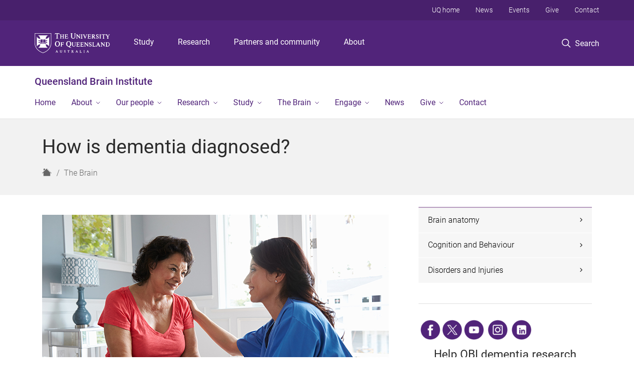

--- FILE ---
content_type: text/html; charset=utf-8
request_url: https://qbi.uq.edu.au/brain/dementia/how-dementia-diagnosed
body_size: 13501
content:
<!DOCTYPE html>
<!--[if lt IE 7]> <html class="lt-ie9 lt-ie8 lt-ie7" lang="en" dir="ltr"> <![endif]-->
<!--[if IE 7]> <html class="lte-ie7 lt-ie9 lt-ie8" lang="en" dir="ltr"> <![endif]-->
<!--[if IE 8]> <html class="lte-ie8 lt-ie9" lang="en" dir="ltr"> <![endif]-->
<!--[if lte IE 9]> <html class="lte-ie9" lang="en" dir="ltr"> <![endif]-->
<!--[if gt IE 9]><!--> <html xmlns="http://www.w3.org/1999/xhtml" lang="en" dir="ltr"> <!--<![endif]-->
<head>
  <meta http-equiv="Content-Type" content="text/html; charset=utf-8" />
<link rel="shortcut icon" href="https://qbi.uq.edu.au/sites/all/themes/custom/uq_standard/favicon.ico" type="image/vnd.microsoft.icon" />
<meta name="viewport" content="width=device-width,initial-scale=1" />
<link rel="apple-touch-icon" href="https://static.uq.net.au/v4/logos/corporate/uq-apple-touch-icon.png" type="image/png" />
<meta name="description" content="When signs of cognitive decline and changes in personality or social behaviour can no longer be ignored, a GP visit is often the next step." />
<meta name="abstract" content="When signs of cognitive decline and changes in personality or social behaviour can no longer be ignored, a GP visit is often the next step." />
<meta name="generator" content="Drupal 7 (https://www.drupal.org)" />
<link rel="image_src" href="https://qbi.uq.edu.au/files/26301/Dementia-diagnosis-doctor.jpg" />
<link rel="canonical" href="https://qbi.uq.edu.au/brain/dementia/how-dementia-diagnosed" />
<link rel="shortlink" href="https://qbi.uq.edu.au/node/5793" />
<meta property="og:title" content="How is dementia diagnosed?" />
<meta property="og:description" content="When signs of cognitive decline and changes in personality or social behaviour can no longer be ignored, a GP visit is often the next step." />
<meta property="og:updated_time" content="2019-08-08T14:21:15+10:00" />
<meta property="og:image" content="https://qbi.uq.edu.au/files/26301/Dementia-diagnosis-doctor.jpg" />
<meta property="og:image:url" content="https://qbi.uq.edu.au/files/26301/Dementia-diagnosis-doctor.jpg" />
<meta property="og:image:secure_url" content="https://qbi.uq.edu.au/files/26301/Dementia-diagnosis-doctor.jpg" />
<meta property="article:published_time" content="2017-09-13T15:50:49+10:00" />
<meta property="article:modified_time" content="2019-08-08T14:21:15+10:00" />
<meta name="msvalidate.01" content="1D347AB66A45715B5302E84A9FACA1F6" />
  <title>How is dementia diagnosed? - Queensland Brain Institute - University of Queensland</title>
  <style type="text/css" media="all">
@import url("https://qbi.uq.edu.au/sites/all/modules/contrib/field_hidden/field_hidden.css?t8h8m9");
@import url("https://qbi.uq.edu.au/sites/all/modules/custom/uq_components/core/uq_snippets/uq_snippets.css?t8h8m9");
@import url("https://qbi.uq.edu.au/modules/user/user.css?t8h8m9");
@import url("https://qbi.uq.edu.au/sites/all/modules/contrib/video_filter/video_filter.css?t8h8m9");
@import url("https://qbi.uq.edu.au/sites/all/modules/custom/uq_components/components/uq_panel_feature/css/style.css?t8h8m9");
@import url("https://qbi.uq.edu.au/sites/all/modules/contrib/ckeditor_image2/ckeditor_image2.theme.css?t8h8m9");
</style>
<style type="text/css" media="all">
@import url("https://qbi.uq.edu.au/sites/all/modules/contrib/panels/css/panels.css?t8h8m9");
</style>
<link type="text/css" rel="stylesheet" href="https://static.uq.net.au/v6/fonts/Roboto/roboto.css" media="all" />
<link type="text/css" rel="stylesheet" href="https://static.uq.net.au/latest/css/uqds_uq-standard.css?t8h8m9" media="all" />
<style type="text/css" media="all">
@import url("https://qbi.uq.edu.au/sites/all/themes/custom/uq_standard/css/styles.css?t8h8m9");
</style>
<style type="text/css" media="print">
@import url("https://qbi.uq.edu.au/sites/all/themes/custom/uq_standard/css/print.css?t8h8m9");
</style>
  <!--[if lt IE 9]>
  <script src="/sites/all/themes/custom/uq_standard/bower_components/html5shiv/dist/html5shiv.min.js"></script>
  <script src="/sites/all/themes/custom/uq_standard/bower_components/respond/dest/respond.min.js"></script>
  <![endif]-->
  <script type="text/javascript">
<!--//--><![CDATA[//><!--
(function(i,s,o,g,r,a,m){i["GoogleAnalyticsObject"]=r;i[r]=i[r]||function(){(i[r].q=i[r].q||[]).push(arguments)},i[r].l=1*new Date();a=s.createElement(o),m=s.getElementsByTagName(o)[0];a.async=1;a.src=g;m.parentNode.insertBefore(a,m)})(window,document,"script","https://www.google-analytics.com/analytics.js","ga");ga("create", "UA-1590516-1", {"cookieDomain":"auto"});ga("require", "linkid", "linkid.js");ga("set", "anonymizeIp", true);ga("send", "pageview");
//--><!]]>
</script>
</head>
<body class="html not-front not-logged-in no-sidebars page-node page-node- page-node-5793 node-type-uq-basic-page basic-page" >
  <div class="skip-link">
    <a href="#main-menu" tabindex="1" class="skip-link__link element-invisible element-focusable">Skip to menu</a>
    <a href="#main-content" class="skip-link__link element-invisible element-focusable">Skip to content</a>
    <a href="#site-footer" class="skip-link__link element-invisible element-focusable">Skip to footer</a>
  </div>
    <div class="region region-page-top">
    <noscript aria-hidden="true"><iframe src="https://www.googletagmanager.com/ns.html?id=GTM-NC7M38Q"
 height="0" width="0" style="display:none;visibility:hidden"></iframe></noscript>
  </div>
  
  

<header class="uq-header" data-gtm-category="Header">
  <div class="uq-header__container">
    <div class="uq-header__menu-toggle">
      <button type="button" class="nav-primary__toggle nav-primary__menu-toggle slide-menu__control"
        data-target="global-mobile-nav" data-action="toggle">Menu
      </button>
    </div>
    <div class="uq-header__logo">
      <a class="logo--large" href="https://www.uq.edu.au/">
        <img alt="The University of Queensland"
          src="https://static.uq.net.au/v11/logos/corporate/uq-logo--reversed.svg">
      </a>
    </div>
    <div class="uq-header__nav-primary" data-gtm-category="Primary header">
      <nav class="uq-header__nav-primary-container" aria-label="primary navigation">
        <ul class="uq-header__nav-primary-list">
                    <li class="uq-header__nav-primary-item"><a
              class="uq-header__nav-primary-link"
              href="https://study.uq.edu.au/"
              data-gtm-label="Study">Study</a>
            
          </li>
                    <li class="uq-header__nav-primary-item"><a
              class="uq-header__nav-primary-link"
              href="https://research.uq.edu.au/"
              data-gtm-label="Research">Research</a>
            
          </li>
                    <li class="uq-header__nav-primary-item"><a
              class="uq-header__nav-primary-link"
              href="https://partners-community.uq.edu.au"
              data-gtm-label="Partners and community">Partners and community</a>
            
          </li>
                    <li class="uq-header__nav-primary-item"><a
              class="uq-header__nav-primary-link"
              href="https://about.uq.edu.au/"
              data-gtm-label="About">About</a>
            
          </li>
                  </ul>
      </nav>
    </div>
    <div class="uq-header__search-toggle" data-gtm-category="Search">
      <button class="nav-primary__toggle nav-primary__search-toggle" data-gtm-action="Toggle">
        <div class="search-toggle__label">Search</div>
      </button>
    </div>
  </div>

  <!-- Mobile only navigation -->
  <nav class="slide-menu global-mobile-nav" id="global-mobile-nav" aria-label="primary navigation mobile">
    <div class="uq-site-header__title-container">
      <div class="uq-site-header__title-container__left">
        <a href="/" class="uq-site-header__title">Queensland Brain Institute</a>
      </div>
    </div>
    <ul>
      <!-- site specific navigation -->
              <li data-gtm-category="Main navigation">
          <a href="/" class="slide-menu__control"
            data-gtm-category="UQ Header"
            data-gtm-label="Home"
            aria-haspopup="true"
            aria-expanded="false"
            >
            Home          </a>
                    </li>
              <li data-gtm-category="Main navigation">
          <a href="/about" class="slide-menu__control"
            data-gtm-category="UQ Header"
            data-gtm-label="About"
            aria-haspopup="true"
            aria-expanded="false"
            >
            About          </a>
                          <ul>
                                                <li class='first__overview'>
                  <a href="/about" class="global-mobile-nav__audience-link slide-menu__control"
                      data-gtm-category="UQ Header"
                      data-gtm-label="About"
                      >
                      About                    </a>
                  </li>
                                                                              <li>
                        <a
                          href="/about/vision-statement"
                          data-gtm-label="Vision statement > Vision statement"
                        >
                          Vision statement                        </a>
                      </li>
                                                                              <li>
                        <a
                          href="/partnerships"
                          data-gtm-label="Partners > Partners"
                        >
                          Partners                        </a>
                      </li>
                                                                              <li>
                        <a
                          href="/annual_reports"
                          data-gtm-label="Annual reports > Annual reports"
                        >
                          Annual reports                        </a>
                      </li>
                                                                              <li>
                        <a
                          href="https://qbi.uq.edu.au/20-years-ahead"
                          data-gtm-label="Our 20th anniversary > Our 20th anniversary"
                        >
                          Our 20th anniversary                        </a>
                      </li>
                                                                                                                          </ul>
                    </li>
              <li data-gtm-category="Main navigation">
          <a href="/people" class="slide-menu__control"
            data-gtm-category="UQ Header"
            data-gtm-label="Our people"
            aria-haspopup="true"
            aria-expanded="false"
            >
            Our people          </a>
                          <ul>
                                                <li class='first__overview'>
                  <a href="/people" class="global-mobile-nav__audience-link slide-menu__control"
                      data-gtm-category="UQ Header"
                      data-gtm-label="Our people"
                      >
                      Our people                    </a>
                  </li>
                                                                              <li>
                        <a
                          href="/qbi-group-leaders"
                          data-gtm-label="Research leaders > Research leaders"
                        >
                          Research leaders                        </a>
                      </li>
                                                                              <li>
                        <a
                          href="/emcr"
                          data-gtm-label="Early and mid-career researchers > Early and mid-career researchers"
                        >
                          Early and mid-career researchers                        </a>
                      </li>
                                                                              <li>
                        <a
                          href="/equity-diversity-inclusion-committee"
                          data-gtm-label="Equity, diversity and inclusion  > Equity, diversity and inclusion "
                        >
                          Equity, diversity and inclusion                         </a>
                      </li>
                                                                                                                          </ul>
                    </li>
              <li data-gtm-category="Main navigation">
          <a href="/research" class="slide-menu__control"
            data-gtm-category="UQ Header"
            data-gtm-label="Research"
            aria-haspopup="true"
            aria-expanded="false"
            >
            Research          </a>
                          <ul>
                                                <li class='first__overview'>
                  <a href="/research" class="global-mobile-nav__audience-link slide-menu__control"
                      data-gtm-category="UQ Header"
                      data-gtm-label="Research"
                      >
                      Research                    </a>
                  </li>
                                                                              <li>
                        <a
                          href="/research-groups"
                          data-gtm-label="Groups > Groups"
                        >
                          Groups                        </a>
                      </li>
                                                                              <li>
                        <a
                          href="/facilities"
                          data-gtm-label="Facilities > Facilities"
                        >
                          Facilities                        </a>
                      </li>
                                                                              <li>
                        <a
                          href="/researchcentres"
                          data-gtm-label="Centres > Centres"
                        >
                          Centres                        </a>
                      </li>
                                                                              <li>
                        <a
                          href="/publications"
                          data-gtm-label="Publications > Publications"
                        >
                          Publications                        </a>
                      </li>
                                                                              <li>
                        <a
                          href="/nature-discovery"
                          data-gtm-label="Discovery science > Discovery science"
                        >
                          Discovery science                        </a>
                      </li>
                                                                              <li>
                        <a
                          href="/research/participate-research-studies"
                          data-gtm-label="Participate in research studies > Participate in research studies"
                        >
                          Participate in research studies                        </a>
                      </li>
                                                                                                                          </ul>
                    </li>
              <li data-gtm-category="Main navigation">
          <a href="/study" class="slide-menu__control"
            data-gtm-category="UQ Header"
            data-gtm-label="Study"
            aria-haspopup="true"
            aria-expanded="false"
            >
            Study          </a>
                          <ul>
                                                <li class='first__overview'>
                  <a href="/study" class="global-mobile-nav__audience-link slide-menu__control"
                      data-gtm-category="UQ Header"
                      data-gtm-label="Study"
                      >
                      Study                    </a>
                  </li>
                                                                              <li>
                        <a
                          href="/study/higher-degree-research"
                          data-gtm-label="Higher Degree by Research > Higher Degree by Research"
                        >
                          Higher Degree by Research                        </a>
                      </li>
                                                                              <li>
                        <a
                          href="/study/honours"
                          data-gtm-label="Honours > Honours"
                        >
                          Honours                        </a>
                      </li>
                                                                              <li>
                        <a
                          href="/study/student-research-programs"
                          data-gtm-label="Research programs > Research programs"
                        >
                          Research programs                        </a>
                      </li>
                                                                              <li>
                        <a
                          href="/study/research-projects-coursework"
                          data-gtm-label="Projects for coursework > Projects for coursework"
                        >
                          Projects for coursework                        </a>
                      </li>
                                                                              <li>
                        <a
                          href="/study/non-uq-student-research-opportunities"
                          data-gtm-label="Non-UQ students > Non-UQ students"
                        >
                          Non-UQ students                        </a>
                      </li>
                                                                                                                          </ul>
                    </li>
              <li data-gtm-category="Main navigation">
          <a href="/brain-basics" class="slide-menu__control"
            data-gtm-category="UQ Header"
            data-gtm-label="The Brain"
            aria-haspopup="true"
            aria-expanded="false"
            >
            The Brain          </a>
                          <ul>
                                                <li class='first__overview'>
                  <a href="/brain-basics" class="global-mobile-nav__audience-link slide-menu__control"
                      data-gtm-category="UQ Header"
                      data-gtm-label="The Brain"
                      >
                      The Brain                    </a>
                  </li>
                                                                              <li>
                        <a
                          href="/brain/brain-anatomy"
                          data-gtm-label="Brain anatomy > Brain anatomy"
                        >
                          Brain anatomy                        </a>
                      </li>
                                                                              <li>
                        <a
                          href="/cognition-behaviour"
                          data-gtm-label="Cognition and Behaviour > Cognition and Behaviour"
                        >
                          Cognition and Behaviour                        </a>
                      </li>
                                                                              <li>
                        <a
                          href="https://qbi.uq.edu.au/brain-basics#Disorders"
                          data-gtm-label="Disorders and Injuries > Disorders and Injuries"
                        >
                          Disorders and Injuries                        </a>
                      </li>
                                                                                                                          </ul>
                    </li>
              <li data-gtm-category="Main navigation">
          <a href="/get-involved" class="slide-menu__control"
            data-gtm-category="UQ Header"
            data-gtm-label="Engage"
            aria-haspopup="true"
            aria-expanded="false"
            >
            Engage          </a>
                          <ul>
                                                <li class='first__overview'>
                  <a href="/get-involved" class="global-mobile-nav__audience-link slide-menu__control"
                      data-gtm-category="UQ Header"
                      data-gtm-label="Engage"
                      >
                      Engage                    </a>
                  </li>
                                                                              <li>
                        <a
                          href="/events"
                          data-gtm-label="Events > Events"
                        >
                          Events                        </a>
                      </li>
                                                                              <li>
                        <a
                          href="/podcast"
                          data-gtm-label="Podcasts > Podcasts"
                        >
                          Podcasts                        </a>
                      </li>
                                                                              <li>
                        <a
                          href="https://qbi.uq.edu.au/get-involved#Community"
                          data-gtm-label="Community Outreach > Community Outreach"
                        >
                          Community Outreach                        </a>
                      </li>
                                                                              <li>
                        <a
                          href="https://qbi.uq.edu.au/get-involved#Resources"
                          data-gtm-label="Resources > Resources"
                        >
                          Resources                        </a>
                      </li>
                                                                                                                          </ul>
                    </li>
              <li data-gtm-category="Main navigation">
          <a href="/news" class="slide-menu__control"
            data-gtm-category="UQ Header"
            data-gtm-label="News"
            aria-haspopup="true"
            aria-expanded="false"
            >
            News          </a>
                    </li>
              <li data-gtm-category="Main navigation">
          <a href="/give-to-research" class="slide-menu__control"
            data-gtm-category="UQ Header"
            data-gtm-label="Give"
            aria-haspopup="true"
            aria-expanded="false"
            >
            Give          </a>
                          <ul>
                                                <li class='first__overview'>
                  <a href="/give-to-research" class="global-mobile-nav__audience-link slide-menu__control"
                      data-gtm-category="UQ Header"
                      data-gtm-label="Give"
                      >
                      Give                    </a>
                  </li>
                                                                              <li>
                        <a
                          href="/ways-to-donate"
                          data-gtm-label="Ways to give > Ways to give"
                        >
                          Ways to give                        </a>
                      </li>
                                                                              <li>
                        <a
                          href="/give/regular-giving"
                          data-gtm-label="Regular giving > Regular giving"
                        >
                          Regular giving                        </a>
                      </li>
                                                                              <li>
                        <a
                          href="/give/gift-your-will"
                          data-gtm-label="Gift in your will > Gift in your will"
                        >
                          Gift in your will                        </a>
                      </li>
                                                                              <li>
                        <a
                          href="/give/gift-memory"
                          data-gtm-label="Gift in memory > Gift in memory"
                        >
                          Gift in memory                        </a>
                      </li>
                                                                              <li>
                        <a
                          href="/give/give-future"
                          data-gtm-label="Give for the future > Give for the future"
                        >
                          Give for the future                        </a>
                      </li>
                                                                              <li>
                        <a
                          href="/give/philanthropic-partnerships"
                          data-gtm-label="Philanthropic partnerships > Philanthropic partnerships"
                        >
                          Philanthropic partnerships                        </a>
                      </li>
                                                                              <li>
                        <a
                          href="/give/corporate-partnerships"
                          data-gtm-label="Corporate partnerships > Corporate partnerships"
                        >
                          Corporate partnerships                        </a>
                      </li>
                                                                                                                          </ul>
                    </li>
              <li data-gtm-category="Main navigation">
          <a href="/contact" class="slide-menu__control"
            data-gtm-category="UQ Header"
            data-gtm-label="Contact"
            aria-haspopup="true"
            aria-expanded="false"
            >
            Contact          </a>
                    </li>
            <!-- END : site specific navigation -->
            <li class="uq-header__newglobal-nav-item" data-gtm-category="Primary header">
        <a class="uq-header__newglobal-nav-link slide-menu__control"
          href="https://study.uq.edu.au/">Study</a>
              </li>
            <li class="uq-header__newglobal-nav-item" data-gtm-category="Primary header">
        <a class="uq-header__newglobal-nav-link slide-menu__control"
          href="https://research.uq.edu.au/">Research</a>
              </li>
            <li class="uq-header__newglobal-nav-item" data-gtm-category="Primary header">
        <a class="uq-header__newglobal-nav-link slide-menu__control"
          href="https://partners-community.uq.edu.au">Partners and community</a>
              </li>
            <li class="uq-header__newglobal-nav-item" data-gtm-category="Primary header">
        <a class="uq-header__newglobal-nav-link slide-menu__control"
          href="https://about.uq.edu.au/">About</a>
              </li>
                  <li class="uq-header__nav-secondary-item" data-gtm-category="Secondary header">
        <a class="uq-header__nav-secondary-link" href="https://www.uq.edu.au/">UQ home</a>
      </li>
            <li class="uq-header__nav-secondary-item" data-gtm-category="Secondary header">
        <a class="uq-header__nav-secondary-link" href="https://www.uq.edu.au/news/">News</a>
      </li>
            <li class="uq-header__nav-secondary-item" data-gtm-category="Secondary header">
        <a class="uq-header__nav-secondary-link" href="https://www.uq.edu.au/uq-events">Events</a>
      </li>
            <li class="uq-header__nav-secondary-item" data-gtm-category="Secondary header">
        <a class="uq-header__nav-secondary-link" href="https://alumni.uq.edu.au/giving/">Give</a>
      </li>
            <li class="uq-header__nav-secondary-item" data-gtm-category="Secondary header">
        <a class="uq-header__nav-secondary-link" href="https://contacts.uq.edu.au/">Contact</a>
      </li>
          </ul>
  </nav>
  <div class="uq-header__search" data-gtm-category="Search">
    <div class="uq-header__search-container">
      <form action="https://search.uq.edu.au/" method="get" data-gtm-action="Text search" data-gtm-form-action="">
        <fieldset>
          <div class="uq-header__search-query">
            <label for="edit-q" class="visually-hidden uq-header__search-query-label">Search term</label>
            <input type="text" id="edit-q" name="q" value="" maxlength="128" placeholder="Search by keyword" class="uq-header__search-query-input" data-gtm-trigger="change" data-gtm-form-search="">
            <span class="uq-header__search-query-button">
              <input type="submit" name="op" value="Search" class="uq-header__search-query-submit" data-gtm-trigger="click">
            </span>

                        <input type="hidden" value="https://qbi.uq.edu.au" name="as_sitesearch" id="edit-as_sitesearch-on">
          </div>
        </fieldset>
      </form>
    </div>
  </div>
  <div class="uq-header__nav-secondary">
    <nav class="uq-header__nav-secondary-container">
      <ul class="uq-header__nav-secondary-list">
                <li class="uq-header__nav-secondary-item">
          <a
            href="https://www.uq.edu.au/"
            class="uq-header__nav-secondary-link"
            data-gtm-category="Secondary header"
            data-gtm-label="UQ home"
          >
            UQ home          </a>
        </li>
                <li class="uq-header__nav-secondary-item">
          <a
            href="https://www.uq.edu.au/news/"
            class="uq-header__nav-secondary-link"
            data-gtm-category="Secondary header"
            data-gtm-label="News"
          >
            News          </a>
        </li>
                <li class="uq-header__nav-secondary-item">
          <a
            href="https://www.uq.edu.au/uq-events"
            class="uq-header__nav-secondary-link"
            data-gtm-category="Secondary header"
            data-gtm-label="Events"
          >
            Events          </a>
        </li>
                <li class="uq-header__nav-secondary-item">
          <a
            href="https://alumni.uq.edu.au/giving/"
            class="uq-header__nav-secondary-link"
            data-gtm-category="Secondary header"
            data-gtm-label="Give"
          >
            Give          </a>
        </li>
                <li class="uq-header__nav-secondary-item">
          <a
            href="https://contacts.uq.edu.au/"
            class="uq-header__nav-secondary-link"
            data-gtm-category="Secondary header"
            data-gtm-label="Contact"
          >
            Contact          </a>
        </li>
              </ul>
    </nav>
  </div>
</header>

  <div class="uq-site-header">
  <div class="uq-site-header__title-container">
    <div class="uq-site-header__title-container__left">
      <a href="/" class="uq-site-header__title">Queensland Brain Institute</a>
    </div>
    <div class="uq-site-header__title-container__right">
      <button class="uq-site-header__navigation-toggle jsNavToggle" data-gtm-action="Toggle">Menu</button>
    </div>
  </div>
  <div class="uq-site-header__navigation-container">
    <nav class="uq-site-header__navigation" aria-label="Site navigation" id="jsNav">
      <ul class="uq-site-header__navigation__list uq-site-header__navigation__list--level-1">
                <li class="uq-site-header__navigation__list-item
                            ">
          <a href="/" aria-haspopup="true" aria-expanded="false"
            class="uq-site-header__navigation__list-link">
            Home          </a>
                  </li>
                <li class="uq-site-header__navigation__list-item
              uq-site-header__navigation__list-item--has-subnav              ">
          <a href="/about" aria-haspopup="true" aria-expanded="false"
            class="uq-site-header__navigation__list-link">
            About          </a>
                    <button class="uq-site-header__navigation__sub-toggle" data-gtm-action="Toggle"><span
              class="visually-hidden">Show About sub-navigation</span></button>
          <ul class="uq-site-header__navigation__list uq-site-header__navigation__list--level-2"
            aria-label="Study sub-navigation">
                                          <li class="uq-site-header__navigation__list-item">
                  <a href="/about/vision-statement">
                    Vision statement                  </a>
                </li>
                                                        <li class="uq-site-header__navigation__list-item">
                  <a href="/partnerships">
                    Partners                  </a>
                </li>
                                                        <li class="uq-site-header__navigation__list-item">
                  <a href="/annual_reports">
                    Annual reports                  </a>
                </li>
                                                        <li class="uq-site-header__navigation__list-item">
                  <a href="https://qbi.uq.edu.au/20-years-ahead">
                    Our 20th anniversary                  </a>
                </li>
                                                                                        </ul>
                  </li>
                <li class="uq-site-header__navigation__list-item
              uq-site-header__navigation__list-item--has-subnav              ">
          <a href="/people" aria-haspopup="true" aria-expanded="false"
            class="uq-site-header__navigation__list-link">
            Our people          </a>
                    <button class="uq-site-header__navigation__sub-toggle" data-gtm-action="Toggle"><span
              class="visually-hidden">Show Our people sub-navigation</span></button>
          <ul class="uq-site-header__navigation__list uq-site-header__navigation__list--level-2"
            aria-label="Study sub-navigation">
                                          <li class="uq-site-header__navigation__list-item">
                  <a href="/qbi-group-leaders">
                    Research leaders                  </a>
                </li>
                                                        <li class="uq-site-header__navigation__list-item">
                  <a href="/emcr">
                    Early and mid-career researchers                  </a>
                </li>
                                                        <li class="uq-site-header__navigation__list-item">
                  <a href="/equity-diversity-inclusion-committee">
                    Equity, diversity and inclusion                   </a>
                </li>
                                                                                        </ul>
                  </li>
                <li class="uq-site-header__navigation__list-item
              uq-site-header__navigation__list-item--has-subnav              ">
          <a href="/research" aria-haspopup="true" aria-expanded="false"
            class="uq-site-header__navigation__list-link">
            Research          </a>
                    <button class="uq-site-header__navigation__sub-toggle" data-gtm-action="Toggle"><span
              class="visually-hidden">Show Research sub-navigation</span></button>
          <ul class="uq-site-header__navigation__list uq-site-header__navigation__list--level-2"
            aria-label="Study sub-navigation">
                                          <li class="uq-site-header__navigation__list-item">
                  <a href="/research-groups">
                    Groups                  </a>
                </li>
                                                        <li class="uq-site-header__navigation__list-item">
                  <a href="/facilities">
                    Facilities                  </a>
                </li>
                                                        <li class="uq-site-header__navigation__list-item">
                  <a href="/researchcentres">
                    Centres                  </a>
                </li>
                                                        <li class="uq-site-header__navigation__list-item">
                  <a href="/publications">
                    Publications                  </a>
                </li>
                                                        <li class="uq-site-header__navigation__list-item">
                  <a href="/nature-discovery">
                    Discovery science                  </a>
                </li>
                                                        <li class="uq-site-header__navigation__list-item">
                  <a href="/research/participate-research-studies">
                    Participate in research studies                  </a>
                </li>
                                                                                        </ul>
                  </li>
                <li class="uq-site-header__navigation__list-item
              uq-site-header__navigation__list-item--has-subnav              ">
          <a href="/study" aria-haspopup="true" aria-expanded="false"
            class="uq-site-header__navigation__list-link">
            Study          </a>
                    <button class="uq-site-header__navigation__sub-toggle" data-gtm-action="Toggle"><span
              class="visually-hidden">Show Study sub-navigation</span></button>
          <ul class="uq-site-header__navigation__list uq-site-header__navigation__list--level-2"
            aria-label="Study sub-navigation">
                                          <li class="uq-site-header__navigation__list-item">
                  <a href="/study/higher-degree-research">
                    Higher Degree by Research                  </a>
                </li>
                                                        <li class="uq-site-header__navigation__list-item">
                  <a href="/study/honours">
                    Honours                  </a>
                </li>
                                                        <li class="uq-site-header__navigation__list-item">
                  <a href="/study/student-research-programs">
                    Research programs                  </a>
                </li>
                                                        <li class="uq-site-header__navigation__list-item">
                  <a href="/study/research-projects-coursework">
                    Projects for coursework                  </a>
                </li>
                                                        <li class="uq-site-header__navigation__list-item">
                  <a href="/study/non-uq-student-research-opportunities">
                    Non-UQ students                  </a>
                </li>
                                                                                        </ul>
                  </li>
                <li class="uq-site-header__navigation__list-item
              uq-site-header__navigation__list-item--has-subnav              ">
          <a href="/brain-basics" aria-haspopup="true" aria-expanded="false"
            class="uq-site-header__navigation__list-link">
            The Brain          </a>
                    <button class="uq-site-header__navigation__sub-toggle" data-gtm-action="Toggle"><span
              class="visually-hidden">Show The Brain sub-navigation</span></button>
          <ul class="uq-site-header__navigation__list uq-site-header__navigation__list--level-2"
            aria-label="Study sub-navigation">
                                          <li class="uq-site-header__navigation__list-item">
                  <a href="/brain/brain-anatomy">
                    Brain anatomy                  </a>
                </li>
                                                        <li class="uq-site-header__navigation__list-item">
                  <a href="/cognition-behaviour">
                    Cognition and Behaviour                  </a>
                </li>
                                                        <li class="uq-site-header__navigation__list-item">
                  <a href="https://qbi.uq.edu.au/brain-basics#Disorders">
                    Disorders and Injuries                  </a>
                </li>
                                                                                        </ul>
                  </li>
                <li class="uq-site-header__navigation__list-item
              uq-site-header__navigation__list-item--has-subnav              ">
          <a href="/get-involved" aria-haspopup="true" aria-expanded="false"
            class="uq-site-header__navigation__list-link">
            Engage          </a>
                    <button class="uq-site-header__navigation__sub-toggle" data-gtm-action="Toggle"><span
              class="visually-hidden">Show Engage sub-navigation</span></button>
          <ul class="uq-site-header__navigation__list uq-site-header__navigation__list--level-2"
            aria-label="Study sub-navigation">
                                          <li class="uq-site-header__navigation__list-item">
                  <a href="/events">
                    Events                  </a>
                </li>
                                                        <li class="uq-site-header__navigation__list-item">
                  <a href="/podcast">
                    Podcasts                  </a>
                </li>
                                                        <li class="uq-site-header__navigation__list-item">
                  <a href="https://qbi.uq.edu.au/get-involved#Community">
                    Community Outreach                  </a>
                </li>
                                                        <li class="uq-site-header__navigation__list-item">
                  <a href="https://qbi.uq.edu.au/get-involved#Resources">
                    Resources                  </a>
                </li>
                                                                                        </ul>
                  </li>
                <li class="uq-site-header__navigation__list-item
                            ">
          <a href="/news" aria-haspopup="true" aria-expanded="false"
            class="uq-site-header__navigation__list-link">
            News          </a>
                  </li>
                <li class="uq-site-header__navigation__list-item
              uq-site-header__navigation__list-item--has-subnav              ">
          <a href="/give-to-research" aria-haspopup="true" aria-expanded="false"
            class="uq-site-header__navigation__list-link">
            Give          </a>
                    <button class="uq-site-header__navigation__sub-toggle" data-gtm-action="Toggle"><span
              class="visually-hidden">Show Give sub-navigation</span></button>
          <ul class="uq-site-header__navigation__list uq-site-header__navigation__list--level-2"
            aria-label="Study sub-navigation">
                                          <li class="uq-site-header__navigation__list-item">
                  <a href="/ways-to-donate">
                    Ways to give                  </a>
                </li>
                                                        <li class="uq-site-header__navigation__list-item">
                  <a href="/give/regular-giving">
                    Regular giving                  </a>
                </li>
                                                        <li class="uq-site-header__navigation__list-item">
                  <a href="/give/gift-your-will">
                    Gift in your will                  </a>
                </li>
                                                        <li class="uq-site-header__navigation__list-item">
                  <a href="/give/gift-memory">
                    Gift in memory                  </a>
                </li>
                                                        <li class="uq-site-header__navigation__list-item">
                  <a href="/give/give-future">
                    Give for the future                  </a>
                </li>
                                                        <li class="uq-site-header__navigation__list-item">
                  <a href="/give/philanthropic-partnerships">
                    Philanthropic partnerships                  </a>
                </li>
                                                        <li class="uq-site-header__navigation__list-item">
                  <a href="/give/corporate-partnerships">
                    Corporate partnerships                  </a>
                </li>
                                                                                        </ul>
                  </li>
                <li class="uq-site-header__navigation__list-item
                            ">
          <a href="/contact" aria-haspopup="true" aria-expanded="false"
            class="uq-site-header__navigation__list-link">
            Contact          </a>
                  </li>
              </ul>
    </nav>
  </div>
</div>

<div class="page">
  
  
    <a id="main-content"></a>
  <div class="page__content clearfix">
      <div class="region region-content">
    <div id="block-system-main" class="block block-system">

    
  <div class="content" class="block__content">
    
  <div class="layout-region__top">
    <div class="panel-pane pane-panels-mini pane-basic-page-header page__header"  >
  
    

<div class="panel-pane__content">
  

  <div class="row">
    <div class="layout-region__main large-12 columns">
      <div class="panel-pane pane-node-title"  >
  
    

<div class="panel-pane__content">
  <h1 class="page__title">How is dementia diagnosed?</h1>
</div>


</div>
<div class="panel-separator"></div><div class="panel-pane pane-page-breadcrumb page__breadcrumb"  >
  
    

<div class="panel-pane__content">
  <ol class="breadcrumb-trail" itemscope="" itemtype="http://schema.org/BreadcrumbList"><li class="breadcrumb breadcrumb--home" itemprop="itemListElement" itemscope="" itemtype="http://schema.org/ListItem" title="Home"><a title="Home" href="/" class="breadcrumb__link breadcrumb__link--home"><span class="show-for-sr" itemprop="name">Home</span>
<span class="icon icon-uq-home" title="Home" />
</a>
<meta itemprop="position" content="1" />
</li>
<li class="breadcrumb" itemprop="itemListElement" itemscope="" itemtype="http://schema.org/ListItem"><a class="breadcrumb__link" itemprop="item" href="/brain-basics" title="">The Brain</a><meta itemprop="position" content="1" />
</li>
</ol>
</div>


</div>
    </div>
  </div>

</div>


</div>
  </div>

  <div class="row">
    <div class="layout-region__main large-8 columns"><div class="panel-pane pane-entity-field pane-node-field-uq-basic-body page__body"  >
  
    

<div class="panel-pane__content">
  <div class="field field-name-field-uq-basic-body field-type-text-with-summary field-label-hidden"><div class="field-items"><div class="field-item even"><p><img alt="How is dementia diagnosed?" height="400" src="/files/26301/Dementia-diagnosis-doctor.jpg" width="700" /></p>

<p>When signs of cognitive decline and changes in personality or social behaviour can no longer be ignored, a GP visit is often the next step. The doctor will take a patient’s history, assess their physical and mental abilities, order investigations and, if necessary, refer to a specialist geriatrician, neurologist or psychiatrist. Standardised cognitive tests are used by both GPs and other specialists. Examples are the Mini Mental State Examination (MMSE) and the clock-drawing test. Some states also have early memory assessment clinics. </p>

<h2>The vital role of the GP in dementia</h2>

<p>General practitioners (GPs) are involved in the care of a majority of people with dementia, from first diagnosis and care at home, through to visiting them in residential care. The GP’s role at first presentation is to rule out all other causes for cognitive changes. GPs also rely on aged care assessment teams (ACATs) at their local hospital or community health centre, and support and information from Alzheimer’s Australia.</p>

<p>Looking after the carer's emotional and physical health is also crucial. The GP may organise respite care, community nursing or support the transition to residential care. For families, the psychological and behavioural symptoms of dementia are often more distressing than the memory loss, and care is typically time-consuming and exhausting. </p>

<p>Doctors have a duty to remind patients and carers about legal and planning issues, such as setting up an enduring guardianship or power of attorney, and an advance care directive, early in the illness.</p>

<h2>Brain scans</h2>

<figure class="image"><img alt="Alzheimer's disease diagnosis with PET brain scans" height="504" src="/files/26313/Alzheimers-PET-brain-scan-diagnosis.jpg" width="700" />
	<figcaption>PET scans of a normal brain (left) and an Alzheimer's brain (right). High brain activity is coloured red and yellow; low activity is blue and black. Credit: Science Source</figcaption>
</figure>

<p>Imaging technologies such as CT or MRI, which reveal the structure of the brain, can detect changes in the features of vascular dementia, and the shrinkage of brain tissue caused by degeneration. Other types of scans, such as PET, fMRI (functional MRI) and SPECT, show localised changes in brain activity and can be used together with cognitive and behavioural symptoms to aid diagnosis. A new imaging method called PiB-PET is being investigated for use in showing amyloid-ß plaques. </p>

<p>An abnormal scan alone, however, is not a diagnosis. It is important to note that imaging tests can fail to detect abnormalities, especially in a person with early dementia, and scans can be lengthy, unpleasant and expensive. Currently, scans are mostly research tools and not used for diagnosis and management in the general community.</p>

<h2>Biomarkers for Alzheimer's plaques</h2>

<p>Other research is looking at whether lab tests of biomarkers, such as the level of amyloid-ß and tau in blood or cerebrospinal fluid, can predict a susceptibility to dementia. However, the work is complicated by the fact that different forms of amyloid-ß and tau exist. The key is to correctly identify the toxic forms.</p>

<p>Finding biomarkers of dementia will be critical in early diagnosis and treatment. One large-scale study looking to do this is the <a href="http://aibl.csiro.au">Australian Imaging, Biomarker &amp; Lifestyle Flagship Study of Ageing</a> (AIBL), a longitudinal study aimed at determining what biomarkers, lifestyle choices and cognitive abilities best predict the development of Alzheimer’s disease.</p>

<p> </p>
</div></div></div></div>


</div>
</div>
    <div class="layout-region__right large-4 columns"><div class="panel-pane pane-block pane-menu-block-1 vertical-menu vertical-menu--shaded"  >
  
    

<div class="panel-pane__content">
  <div class="menu-block-wrapper menu-block-1 menu-name-main-menu parent-mlid-0 menu-level-2">
  <ul class="menu"><li class="first collapsed menu-mlid-3465"><a href="/brain/brain-anatomy" class="menu__link">Brain anatomy</a></li>
<li class="collapsed menu-mlid-7220"><a href="/cognition-behaviour" title="" class="menu__link">Cognition and Behaviour</a></li>
<li class="last expanded menu-mlid-7223"><a href="https://qbi.uq.edu.au/brain-basics#Disorders" title="" class="menu__link">Disorders and Injuries</a><a class="menu__dropdown-link" title="" href="#none"></a><ul class="menu__dropdown"><li class="first collapsed menu-mlid-3479"><a href="/brain-development" title="" class="menu__link">Brain development disorders</a></li>
<li class="collapsed menu-mlid-7101"><a href="/ageing-and-dementia/dementia-research" title="" class="menu__link">Dementia </a></li>
<li class="last collapsed menu-mlid-3613"><a href="/concussion-research" title="" class="menu__link">Concussion</a></li>
</ul></li>
</ul></div>
</div>


</div>
<div class="panel-separator"></div><div class="panel-pane pane-entity-field pane-node-field-uq-basic-aside page__aside"  >
  
    

<div class="panel-pane__content">
  
<div class="paragraphs-items paragraphs-items-field-uq-basic-aside paragraphs-items-field-uq-basic-aside-full paragraphs-items-full">
  <div class="field field-name-field-uq-basic-aside field-type-paragraphs field-label-hidden"><div class="field-items"><div class="field-item even"><div class="entity entity-paragraphs-item paragraphs-item-rich-text">
  <div class="content">
        <div class="field field-name-field-pane-body field-type-text-long field-label-hidden"><div class="field-items"><div class="field-item even"><p><div class="uq-snippet">
    <p>&nbsp;<a href="https://www.facebook.com/QldBrainInstitute?utm_source=website&amp;utm_medium=snippet&amp;utm_campaign=socialicon" target="_blank"><img alt="" class="image-icon" height="40" src="/files/111531/Untitled%20design%20%2846%29.png" width="40"></a>&nbsp;<a href="https://twitter.com/QldBrainInst?utm_source=website&amp;utm_medium=snippet&amp;utm_campaign=socialicon" target="_blank"><img alt="" class="image-icon" height="40" src="/files/111543/Untitled%20design%20%2849%29.png" width="40"></a>&nbsp;<a href="https://www.youtube.com/user/qldbraininstitute?utm_source=website&amp;utm_medium=snippet&amp;utm_campaign=socialicon" target="_blank"><img alt="" class="image-icon" height="40" src="/files/111555/Untitled%20design%20%2847%29.png" width="40"></a> ​&nbsp;<a href="https://www.instagram.com/qldbraininstitute?utm_source=website&amp;utm_medium=snippet&amp;utm_campaign=socialicon" style="text-align:center" target="_blank"><img alt="" class="image-icon" height="40" src="/files/111591/Untitled%20design%20%2850%29.png" width="40"></a>&nbsp;&nbsp;<a href="https://www.linkedin.com/company/queensland-brain-institute?utm_source=website&amp;utm_medium=snippet&amp;utm_campaign=socialicon" target="_blank"><img alt="" class="image-icon" height="40" src="/files/111579/Untitled%20design%20%2848%29.png" width="40"></a>&nbsp;&nbsp;&nbsp;</p></div>
</p>

<p><div class="uq-snippet">
    <h3 style="text-align:center">Help QBI dementia research</h3><p style="text-align:center"><a class="button button--outline" href="https://donations.uq.edu.au/clem-jones-centre-for-ageing-dementia-research" target="_blank">Give now</a></p></div>
<div class="uq-snippet">
    <h3 style="text-align:center">QBI newsletters</h3><p style="text-align:center"><a class="button button--outline" href="https://qbi.uq.edu.au/get-involved/qbi-newsletters"><span class="icon icon--prefix icon-pencil-square-o"></span>Subscribe</a></p></div>
</p>

<p><div class="uq-snippet">
    <p style="text-align:center"><a href="https://qbi.uq.edu.au/ageing-and-dementia/dementia"><img alt=" Dementia QBI" height="467" src="/files/125915/Dementia%20mag%20screenshot.jpg" width="330"></a></p><p>&nbsp;</p></div>
</p>
</div></div></div>  </div>
</div>
</div></div></div></div>
</div>


</div>
</div>
  </div>

  </div>
</div>
  </div>
  </div>
  </div>

  
<footer class="uq-footer" data-gtm-category="Footer">
  <div class="uq-acknowledgement uq-acknowledgement--large">
    <div class="uq-acknowledgement__content">
      <div class="uq-acknowledgement__text">
        UQ acknowledges the Traditional Owners and their custodianship of the lands on which UQ is situated. &mdash; <a href="https://about.uq.edu.au/reconciliation" class="uq-acknowledgement__link">Reconciliation at UQ</a>
      </div>
    </div>
  </div>
  <div class="uq-footer__container">
    <nav class="uq-footer__navigation uq-footer--desktop" aria-label="footer navigation">
      <ul class="uq-footer__navigation-list uq-footer__navigation-level-1">
                <li class="uq-footer__navigation-item">
          <h2 class="uq-footer__navigation-title">Media</h2>
          <ul class="uq-footer__navigation-list uq-footer__navigation-level-2">
                        <li class="uq-footer__navigation-item">
              <a href="https://www.uq.edu.au/news/contacts" class="uq-footer__navigation-link">Media team contacts</a>
            </li>
                        <li class="uq-footer__navigation-item">
              <a href="https://about.uq.edu.au/experts" class="uq-footer__navigation-link">Find a subject matter expert</a>
            </li>
                        <li class="uq-footer__navigation-item">
              <a href="https://www.uq.edu.au/news/" class="uq-footer__navigation-link">UQ news</a>
            </li>
                      </ul>
        </li>
                <li class="uq-footer__navigation-item">
          <h2 class="uq-footer__navigation-title">Working at UQ</h2>
          <ul class="uq-footer__navigation-list uq-footer__navigation-level-2">
                        <li class="uq-footer__navigation-item">
              <a href="https://staff.uq.edu.au" class="uq-footer__navigation-link">Current staff</a>
            </li>
                        <li class="uq-footer__navigation-item">
              <a href="https://about.uq.edu.au/careers" class="uq-footer__navigation-link">Careers at UQ</a>
            </li>
                        <li class="uq-footer__navigation-item">
              <a href="https://about.uq.edu.au/strategic-plan" class="uq-footer__navigation-link">Strategic plan</a>
            </li>
                        <li class="uq-footer__navigation-item">
              <a href="https://staff.uq.edu.au/information-and-services/health-safety-wellbeing" class="uq-footer__navigation-link">Staff support</a>
            </li>
                        <li class="uq-footer__navigation-item">
              <a href="https://staff.uq.edu.au/information-and-services/information-technology/it-support" class="uq-footer__navigation-link">IT support for staff</a>
            </li>
                      </ul>
        </li>
                <li class="uq-footer__navigation-item">
          <h2 class="uq-footer__navigation-title">Current students</h2>
          <ul class="uq-footer__navigation-list uq-footer__navigation-level-2">
                        <li class="uq-footer__navigation-item">
              <a href="https://my.uq.edu.au" class="uq-footer__navigation-link">my.UQ</a>
            </li>
                        <li class="uq-footer__navigation-item">
              <a href="https://programs-courses.uq.edu.au" class="uq-footer__navigation-link">Programs and courses</a>
            </li>
                        <li class="uq-footer__navigation-item">
              <a href="https://about.uq.edu.au/academic-calendar" class="uq-footer__navigation-link">Key dates</a>
            </li>
                        <li class="uq-footer__navigation-item">
              <a href="https://my.uq.edu.au/student-support" class="uq-footer__navigation-link">Student support</a>
            </li>
                        <li class="uq-footer__navigation-item">
              <a href="https://my.uq.edu.au/information-and-services/information-technology/student-it-support" class="uq-footer__navigation-link">IT support for students</a>
            </li>
                      </ul>
        </li>
                <li class="uq-footer__navigation-item">
          <h2 class="uq-footer__navigation-title">Library</h2>
          <ul class="uq-footer__navigation-list uq-footer__navigation-level-2">
                        <li class="uq-footer__navigation-item">
              <a href="https://www.library.uq.edu.au/" class="uq-footer__navigation-link">Library</a>
            </li>
                        <li class="uq-footer__navigation-item">
              <a href="https://web.library.uq.edu.au/study-and-learning-support" class="uq-footer__navigation-link">Study and learning support</a>
            </li>
                        <li class="uq-footer__navigation-item">
              <a href="https://web.library.uq.edu.au/research-and-publish" class="uq-footer__navigation-link">Research and publish</a>
            </li>
                        <li class="uq-footer__navigation-item">
              <a href="https://web.library.uq.edu.au/visit" class="uq-footer__navigation-link">Visit</a>
            </li>
                      </ul>
        </li>
                <li class="uq-footer__navigation-item">
          <h2 class="uq-footer__navigation-title">Contact</h2>
          <ul class="uq-footer__navigation-list uq-footer__navigation-level-2">
                        <li class="uq-footer__navigation-item">
              <a href="https://contacts.uq.edu.au/contacts" class="uq-footer__navigation-link">Contact UQ</a>
            </li>
                        <li class="uq-footer__navigation-item">
              <a href="https://www.uq.edu.au/complaints-appeals/" class="uq-footer__navigation-link">Make a complaint</a>
            </li>
                        <li class="uq-footer__navigation-item">
              <a href="https://about.uq.edu.au/faculties-schools-institutes-centres" class="uq-footer__navigation-link">Faculties, schools, institutes and centres</a>
            </li>
                        <li class="uq-footer__navigation-item">
              <a href="https://organisation.about.uq.edu.au" class="uq-footer__navigation-link">Divisions and departments</a>
            </li>
                        <li class="uq-footer__navigation-item">
              <a href="https://campuses.uq.edu.au/" class="uq-footer__navigation-link">Campuses, maps and transport</a>
            </li>
                      </ul>
        </li>
              </ul>
    </nav>

    <!-- Mobile Footer Navigation-->
    <nav class="uq-footer__navigation uq-footer--mobile" aria-label="footer navigation mobile">
      <ul class="uq-accordion uq-footer__navigation-list uq-footer__navigation-level-1">
                <li class="uq-accordion__item uq-footer__navigation-item">
          <button class="uq-accordion__toggle uq-footer__navigation-toggle" data-gtm-action="Toggle">Media</button>
          <ul class="uq-accordion__content uq-footer__navigation-list uq-footer__navigation-level-2">
                        <li class="uq-footer__navigation-item">
              <a href="https://www.uq.edu.au/news/contacts" class="uq-footer__navigation-link">Media team contacts</a>
            </li>
                        <li class="uq-footer__navigation-item">
              <a href="https://about.uq.edu.au/experts" class="uq-footer__navigation-link">Find a subject matter expert</a>
            </li>
                        <li class="uq-footer__navigation-item">
              <a href="https://www.uq.edu.au/news/" class="uq-footer__navigation-link">UQ news</a>
            </li>
                      </ul>
        </li>
                <li class="uq-accordion__item uq-footer__navigation-item">
          <button class="uq-accordion__toggle uq-footer__navigation-toggle" data-gtm-action="Toggle">Working at UQ</button>
          <ul class="uq-accordion__content uq-footer__navigation-list uq-footer__navigation-level-2">
                        <li class="uq-footer__navigation-item">
              <a href="https://staff.uq.edu.au" class="uq-footer__navigation-link">Current staff</a>
            </li>
                        <li class="uq-footer__navigation-item">
              <a href="https://about.uq.edu.au/careers" class="uq-footer__navigation-link">Careers at UQ</a>
            </li>
                        <li class="uq-footer__navigation-item">
              <a href="https://about.uq.edu.au/strategic-plan" class="uq-footer__navigation-link">Strategic plan</a>
            </li>
                        <li class="uq-footer__navigation-item">
              <a href="https://staff.uq.edu.au/information-and-services/health-safety-wellbeing" class="uq-footer__navigation-link">Staff support</a>
            </li>
                        <li class="uq-footer__navigation-item">
              <a href="https://staff.uq.edu.au/information-and-services/information-technology/it-support" class="uq-footer__navigation-link">IT support for staff</a>
            </li>
                      </ul>
        </li>
                <li class="uq-accordion__item uq-footer__navigation-item">
          <button class="uq-accordion__toggle uq-footer__navigation-toggle" data-gtm-action="Toggle">Current students</button>
          <ul class="uq-accordion__content uq-footer__navigation-list uq-footer__navigation-level-2">
                        <li class="uq-footer__navigation-item">
              <a href="https://my.uq.edu.au" class="uq-footer__navigation-link">my.UQ</a>
            </li>
                        <li class="uq-footer__navigation-item">
              <a href="https://programs-courses.uq.edu.au" class="uq-footer__navigation-link">Programs and courses</a>
            </li>
                        <li class="uq-footer__navigation-item">
              <a href="https://about.uq.edu.au/academic-calendar" class="uq-footer__navigation-link">Key dates</a>
            </li>
                        <li class="uq-footer__navigation-item">
              <a href="https://my.uq.edu.au/student-support" class="uq-footer__navigation-link">Student support</a>
            </li>
                        <li class="uq-footer__navigation-item">
              <a href="https://my.uq.edu.au/information-and-services/information-technology/student-it-support" class="uq-footer__navigation-link">IT support for students</a>
            </li>
                      </ul>
        </li>
                <li class="uq-accordion__item uq-footer__navigation-item">
          <button class="uq-accordion__toggle uq-footer__navigation-toggle" data-gtm-action="Toggle">Library</button>
          <ul class="uq-accordion__content uq-footer__navigation-list uq-footer__navigation-level-2">
                        <li class="uq-footer__navigation-item">
              <a href="https://www.library.uq.edu.au/" class="uq-footer__navigation-link">Library</a>
            </li>
                        <li class="uq-footer__navigation-item">
              <a href="https://web.library.uq.edu.au/study-and-learning-support" class="uq-footer__navigation-link">Study and learning support</a>
            </li>
                        <li class="uq-footer__navigation-item">
              <a href="https://web.library.uq.edu.au/research-and-publish" class="uq-footer__navigation-link">Research and publish</a>
            </li>
                        <li class="uq-footer__navigation-item">
              <a href="https://web.library.uq.edu.au/visit" class="uq-footer__navigation-link">Visit</a>
            </li>
                      </ul>
        </li>
                <li class="uq-accordion__item uq-footer__navigation-item">
          <button class="uq-accordion__toggle uq-footer__navigation-toggle" data-gtm-action="Toggle">Contact</button>
          <ul class="uq-accordion__content uq-footer__navigation-list uq-footer__navigation-level-2">
                        <li class="uq-footer__navigation-item">
              <a href="https://contacts.uq.edu.au/contacts" class="uq-footer__navigation-link">Contact UQ</a>
            </li>
                        <li class="uq-footer__navigation-item">
              <a href="https://www.uq.edu.au/complaints-appeals/" class="uq-footer__navigation-link">Make a complaint</a>
            </li>
                        <li class="uq-footer__navigation-item">
              <a href="https://about.uq.edu.au/faculties-schools-institutes-centres" class="uq-footer__navigation-link">Faculties, schools, institutes and centres</a>
            </li>
                        <li class="uq-footer__navigation-item">
              <a href="https://organisation.about.uq.edu.au" class="uq-footer__navigation-link">Divisions and departments</a>
            </li>
                        <li class="uq-footer__navigation-item">
              <a href="https://campuses.uq.edu.au/" class="uq-footer__navigation-link">Campuses, maps and transport</a>
            </li>
                      </ul>
        </li>
              </ul>
    </nav>
    <!-- Footer contact details -->
    <div class="uq-footer__contact">
      <nav class="uq-footer__contact-item" aria-label="Social Media" data-gtm-category="Social share link">
        <ul class="uq-footer__footer-list uq-footer__contact-social" >
          <li class="uq-footer__footer-item"><a href="https://www.facebook.com/uniofqld"
                                                class="uq-footer__meta-icons--facebook uq-footer__meta-icons"
                                                data-gtm-label="Facebook" aria-label="Facebook"></a></li>
          <li class="uq-footer__footer-item"><a href="https://www.linkedin.com/school/university-of-queensland"
                                                class="uq-footer__meta-icons--linkedin uq-footer__meta-icons"
                                                data-gtm-label="Linkedin" aria-label="Linkedin"></a></li>
                                                <li class="uq-footer__footer-item"><a href="https://x.com/uq_news" class="uq-footer__meta-icons--twitter uq-footer__meta-icons" aria-label="Follow us on X" data-gtm-label="Follow us on X"></a></li>
          <li class="uq-footer__footer-item"><a href="https://www.youtube.com/user/universityqueensland"
                                                class="uq-footer__meta-icons--youtube uq-footer__meta-icons"
                                                data-gtm-label="Youtube" aria-label="Youtube"></a></li>
          <li class="uq-footer__footer-item"><a href="https://instagram.com/uniofqld"
                                                class="uq-footer__meta-icons--instagram uq-footer__meta-icons"
                                                data-gtm-label="Instagram" aria-label="Instagram"></a></li>
          <li class="uq-footer__footer-item"><a href="https://www.tiktok.com/@uniofqld"
                                                class="uq-footer__meta-icons--tiktok uq-footer__meta-icons"
                                                data-gtm-label="TikTok" aria-label="TikTok"></a></li>
        </ul>
      </nav>
      <div class="uq-footer__contact-item uq-footer__contact-login">
                <a href="/saml_login?destination=node/5793" class="uq-footer__link" rel="nofollow">Web login</a>      </div>

    </div>
    <nav class="uq-footer__meta" aria-label="Business meta">
      <ul class="uq-footer__footer-list">
        <li class="uq-footer__footer-item">&copy; The University of Queensland</li>
        <li class="uq-footer__footer-item"><abbr title="Australian Business Number">ABN</abbr>: 63 942 912 684</li>
        <li class="uq-footer__footer-item"><abbr title="Commonwealth Register of Institutions and Courses for Overseas Students">CRICOS</abbr>: <a class="uq-footer__link" href="https://www.uq.edu.au/about/cricos-link" rel="external" data-gtm-label="CRICOS 00025B">00025B</a></li>
        <li class="uq-footer__footer-item"><abbr title="Tertiary Education Quality and Standards Agency">TEQSA</abbr>: <a class="uq-footer__link" href="https://www.teqsa.gov.au/national-register/provider/university-queensland" rel="external" data-gtm-label="TEQSA PRV12080">PRV12080</a></li>
      </ul>
    </nav>
    <nav class="uq-footer__footer" aria-label="Terms and conditions">
      <ul class="uq-footer__footer-list">
        <li class="uq-footer__footer-item">
          <a href="https://www.uq.edu.au/legal/copyright-privacy-disclaimer/" class="uq-footer__link">Copyright, privacy and disclaimer</a>
        </li>
        <li class="uq-footer__footer-item">
          <a href="https://uq.edu.au/accessibility/" class="uq-footer__link">Accessibility</a>
        </li>
        <li class="uq-footer__footer-item">
          <a href="https://www.uq.edu.au/rti/" class="uq-footer__link">Right to information</a>
        </li>
        <li class="uq-footer__footer-menu__item">
          <a href="https://my.uq.edu.au/feedback?r=https://qbi.uq.edu.au/brain/dementia/how-dementia-diagnosed" class="uq-footer__link">Feedback</a>
        </li>
      </ul>
    </nav>
  </div>
</footer>  <script type="text/javascript">
<!--//--><![CDATA[//><!--
(function(w,d,s,l,i){

  w[l]=w[l]||[];
  w[l].push({'gtm.start':new Date().getTime(),event:'gtm.js'});
  var f=d.getElementsByTagName(s)[0];
  var j=d.createElement(s);
  var dl=l!='dataLayer'?'&l='+l:'';
  j.src='https://www.googletagmanager.com/gtm.js?id='+i+dl+'';
  j.async=true;
  f.parentNode.insertBefore(j,f);

})(window,document,'script','dataLayer','GTM-NC7M38Q');
//--><!]]>
</script>
<script type="text/javascript" src="https://qbi.uq.edu.au/sites/all/modules/contrib/jquery_update/replace/jquery/2.2/jquery.min.js?v=2.2.4"></script>
<script type="text/javascript" src="https://qbi.uq.edu.au/misc/jquery-extend-3.4.0.js?v=2.2.4"></script>
<script type="text/javascript" src="https://qbi.uq.edu.au/misc/jquery-html-prefilter-3.5.0-backport.js?v=2.2.4"></script>
<script type="text/javascript" src="https://qbi.uq.edu.au/misc/jquery.once.js?v=1.2"></script>
<script type="text/javascript" src="https://qbi.uq.edu.au/misc/drupal.js?t8h8m9"></script>
<script type="text/javascript" src="https://qbi.uq.edu.au/sites/all/modules/contrib/jquery_update/js/jquery_browser.js?v=0.0.1"></script>
<script type="text/javascript" src="https://qbi.uq.edu.au/sites/all/modules/custom/uq_components/components/uq_panel_feature/js/contextual-cog.js?t8h8m9"></script>
<script type="text/javascript" src="https://static.uq.net.au/latest/js/slide-menu.js?t8h8m9"></script>
<script type="text/javascript" src="https://static.uq.net.au/latest/js/uqds.min.js?t8h8m9"></script>
<script type="text/javascript" src="https://static.uq.net.au/latest/js/uqds_header.js?t8h8m9"></script>
<script type="text/javascript" src="https://qbi.uq.edu.au/sites/all/modules/contrib/google_analytics/googleanalytics.js?t8h8m9"></script>
<script type="text/javascript" src="https://qbi.uq.edu.au/sites/all/modules/custom/uq_eloqua/uq_eloqua.js?t8h8m9"></script>
<script type="text/javascript" src="https://qbi.uq.edu.au/sites/all/themes/custom/uq_standard/js/uq_standard_accordion.js?t8h8m9"></script>
<script type="text/javascript" src="https://qbi.uq.edu.au/sites/all/themes/custom/uq_standard/js/uq_standard_main-menu.js?t8h8m9"></script>
<script type="text/javascript" src="https://qbi.uq.edu.au/sites/all/themes/custom/uq_standard/bower_components/foundation/js/foundation.min.js?t8h8m9"></script>
<script type="text/javascript" src="https://qbi.uq.edu.au/sites/all/themes/custom/uq_standard/js/uq_standard.js?t8h8m9"></script>
<script type="text/javascript">
<!--//--><![CDATA[//><!--
jQuery.extend(Drupal.settings, {"basePath":"\/","pathPrefix":"","setHasJsCookie":0,"ajaxPageState":{"theme":"uq_standard","theme_token":"d_gqQCIdrK3oscqcvb5tVD2U9bAqdOV1UVw1Q_CKKtA","js":{"0":1,"sites\/all\/modules\/contrib\/jquery_update\/replace\/jquery\/2.2\/jquery.min.js":1,"misc\/jquery-extend-3.4.0.js":1,"misc\/jquery-html-prefilter-3.5.0-backport.js":1,"misc\/jquery.once.js":1,"misc\/drupal.js":1,"sites\/all\/modules\/contrib\/jquery_update\/js\/jquery_browser.js":1,"sites\/all\/modules\/custom\/uq_components\/components\/uq_panel_feature\/js\/contextual-cog.js":1,"https:\/\/static.uq.net.au\/latest\/js\/slide-menu.js?t8h8m9":1,"https:\/\/static.uq.net.au\/latest\/js\/uqds.min.js?t8h8m9":1,"https:\/\/static.uq.net.au\/latest\/js\/uqds_header.js?t8h8m9":1,"sites\/all\/modules\/contrib\/google_analytics\/googleanalytics.js":1,"sites\/all\/modules\/custom\/uq_eloqua\/uq_eloqua.js":1,"sites\/all\/themes\/custom\/uq_standard\/js\/uq_standard_accordion.js":1,"sites\/all\/themes\/custom\/uq_standard\/js\/uq_standard_main-menu.js":1,"sites\/all\/themes\/custom\/uq_standard\/bower_components\/foundation\/js\/foundation.min.js":1,"sites\/all\/themes\/custom\/uq_standard\/js\/uq_standard.js":1},"css":{"sites\/all\/modules\/contrib\/field_hidden\/field_hidden.css":1,"sites\/all\/modules\/custom\/uq_components\/core\/uq_snippets\/uq_snippets.css":1,"modules\/user\/user.css":1,"sites\/all\/modules\/contrib\/video_filter\/video_filter.css":1,"sites\/all\/modules\/custom\/uq_components\/components\/uq_panel_feature\/css\/style.css":1,"sites\/all\/modules\/contrib\/ckeditor_image2\/ckeditor_image2.theme.css":1,"sites\/all\/modules\/contrib\/panels\/css\/panels.css":1,"https:\/\/static.uq.net.au\/v6\/fonts\/Roboto\/roboto.css":1,"https:\/\/static.uq.net.au\/latest\/css\/uqds_uq-standard.css?t8h8m9":1,"sites\/all\/themes\/custom\/uq_standard\/css\/styles.css":1,"sites\/all\/themes\/custom\/uq_standard\/css\/print.css":1}},"instances":"{\u0022default\u0022:{\u0022content\u0022:{\u0022text\u0022:\u0022\u0022},\u0022style\u0022:{\u0022tip\u0022:false,\u0022classes\u0022:\u0022\u0022},\u0022position\u0022:{\u0022at\u0022:\u0022bottom right\u0022,\u0022adjust\u0022:{\u0022method\u0022:\u0022\u0022},\u0022my\u0022:\u0022top left\u0022,\u0022viewport\u0022:false},\u0022show\u0022:{\u0022event\u0022:\u0022mouseenter \u0022},\u0022hide\u0022:{\u0022event\u0022:\u0022mouseleave \u0022}},\u0022tooltip_on_click\u0022:{\u0022content\u0022:{\u0022text\u0022:\u0022\u0022},\u0022style\u0022:{\u0022tip\u0022:false,\u0022classes\u0022:\u0022qtip-custom uq-qtip\u0022,\u0022classes_custom\u0022:\u0022uq-qtip\u0022},\u0022position\u0022:{\u0022at\u0022:\u0022top right\u0022,\u0022viewport\u0022:true,\u0022adjust\u0022:{\u0022method\u0022:\u0022\u0022},\u0022my\u0022:\u0022bottom left\u0022},\u0022show\u0022:{\u0022event\u0022:\u0022focus click \u0022,\u0022solo\u0022:true},\u0022hide\u0022:{\u0022event\u0022:\u0022unfocus click \u0022,\u0022fixed\u0022:1}}}","qtipDebug":"{\u0022leaveElement\u0022:0}","googleanalytics":{"trackOutbound":1,"trackMailto":1,"trackDownload":1,"trackDownloadExtensions":"7z|aac|arc|arj|asf|asx|avi|bin|csv|doc(x|m)?|dot(x|m)?|exe|flv|gif|gz|gzip|hqx|jar|jpe?g|js|mp(2|3|4|e?g)|mov(ie)?|msi|msp|pdf|phps|png|ppt(x|m)?|pot(x|m)?|pps(x|m)?|ppam|sld(x|m)?|thmx|qtm?|ra(m|r)?|sea|sit|tar|tgz|torrent|txt|wav|wma|wmv|wpd|xls(x|m|b)?|xlt(x|m)|xlam|xml|z|zip"}});
//--><!]]>
</script>
  </body>
</html>
